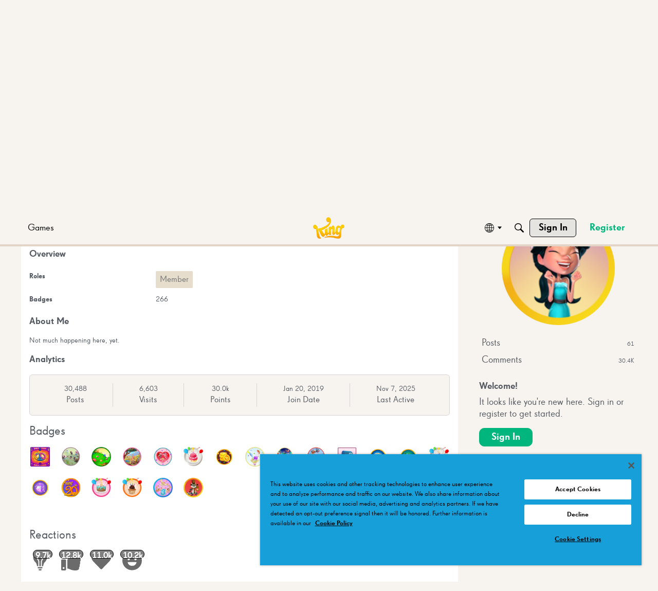

--- FILE ---
content_type: image/svg+xml
request_url: https://us.v-cdn.net/6030983/uploads/reactions/ZBQPZBK8EAQE.svg
body_size: -127
content:
<svg id="Love_Icon" data-name="Love Icon" xmlns="http://www.w3.org/2000/svg" width="37.071" height="32.437" viewBox="0 0 37.071 32.437">
  <path id="Icon_awesome-heart" data-name="Icon awesome-heart" d="M33.472,4.466a9.9,9.9,0,0,0-13.51.985L18.535,6.92,17.109,5.45A9.9,9.9,0,0,0,3.6,4.466a10.4,10.4,0,0,0-.717,15.052l14.01,14.466a2.27,2.27,0,0,0,3.28,0l14.01-14.466a10.39,10.39,0,0,0-.71-15.052Z" transform="translate(0.001 -2.248)" fill="#6b6b6b"/>
</svg>
